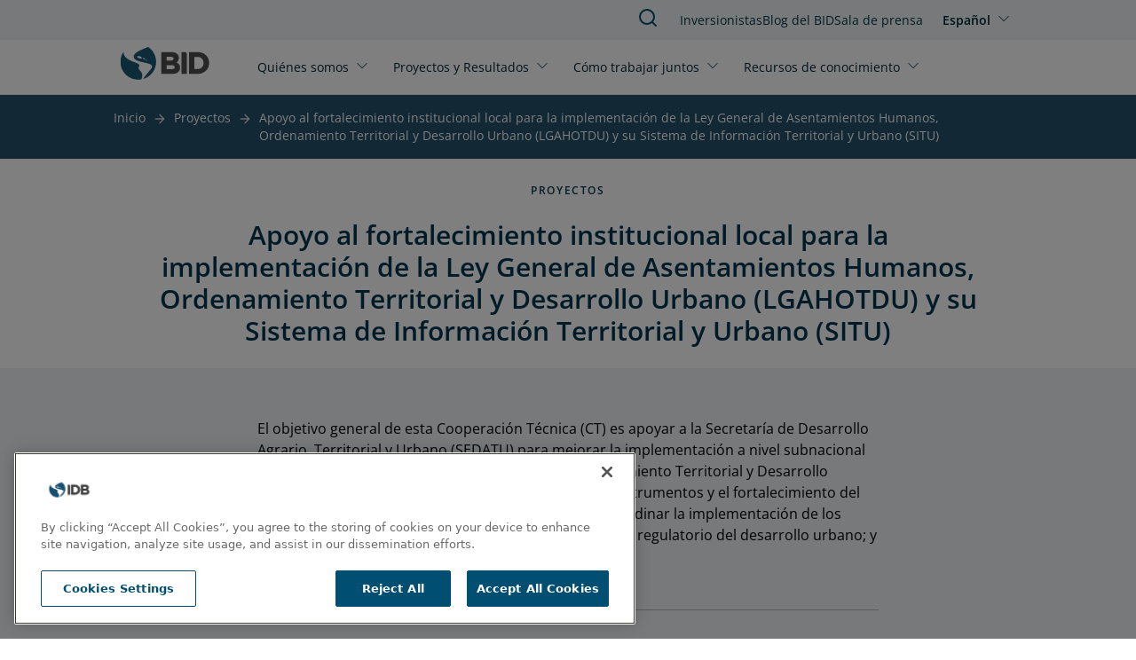

--- FILE ---
content_type: text/html; charset=UTF-8
request_url: https://www.iadb.org/es/proyecto/ME-T1464
body_size: 8091
content:
<!DOCTYPE html>
<html lang="es" dir="ltr" prefix="og: https://ogp.me/ns#" class="hide-until-hydrated">
  <head>
    <meta charset="utf-8" />
<noscript><style>form.antibot * :not(.antibot-message) { display: none !important; }</style>
</noscript><link rel="canonical" href="https://www.iadb.org/es/proyecto/ME-T1464" />
<meta property="og:site_name" content="BID" />
<meta property="og:type" content="Proyecto" />
<meta property="og:url" content="https://www.iadb.org/es/proyecto/ME-T1464" />
<meta property="og:title" content="Apoyo al fortalecimiento institucional local para la implementación de la Ley General de Asentamientos Humanos, Ordenamiento Territorial y Desarrollo Urbano (LGAHOTDU) y su Sistema de Información Territorial y Urbano (SITU)" />
<meta name="google-site-verification" content="j9Dj427NN7BqS9i_8zpS4C2G44bR3QRupWOwhnwORpY" />
<meta name="google-site-verification" content="x8KuNWEEsfc8Pxww2l0GVqQKFlIvZ8P3NxZzfBCFlro" />
<meta name="Generator" content="Drupal 10 (https://www.drupal.org)" />
<meta name="MobileOptimized" content="width" />
<meta name="HandheldFriendly" content="true" />
<meta name="viewport" content="width=device-width, initial-scale=1.0" />
<script>var ct_check_js_val = '5ca60ad8b99c55939a02bbfb1ed90fe3';var drupal_ac_antibot_cookie_value = '3f953a9d6ae52eb99419e659eb7c16e7365a3155fb7f6134b489f2d84f07c43a';var ct_use_cookies = 1;var ct_use_alt_cookies = 0;var ct_capture_buffer = 0;</script>
<script src="https://cdn.cookielaw.org/scripttemplates/otSDKStub.js" type="text/javascript" charset="UTF-8" data-domain-script="c50482e3-f10f-4d20-b0da-f6e7481b670a"></script>
<script type="text/javascript">
function OptanonWrapper() { }
</script>
<script></script>
<meta http-equiv="X-UA-Compatible" content="IE=edge" />
<link rel="icon" href="/themes/custom/outline_extended/favicon.ico" type="image/vnd.microsoft.icon" />
<link rel="alternate" hreflang="en" href="https://www.iadb.org/en/project/ME-T1464" />
<link rel="alternate" hreflang="es" href="https://www.iadb.org/es/proyecto/ME-T1464" />
<script src="/sites/default/files/google_tag/idb_gtm/google_tag.script.js?t9g2qh" defer></script>
<script>window.a2a_config=window.a2a_config||{};a2a_config.callbacks=[];a2a_config.overlays=[];a2a_config.templates={};</script>

    <title>BID | Apoyo al fortalecimiento institucional local para la implementación de la Ley General de Asentamientos Humanos, Ordenamiento Territorial y Desarrollo Urbano (LGAHOTDU) y su Sistema de Información Territorial y Urbano (SITU)</title>
    <link rel="stylesheet" media="all" href="/sites/default/files/css/css_VrU6msg1MRFdlSsnWP26A_O51CW2eaGqZa8ITZ__3U0.css?delta=0&amp;language=es&amp;theme=outline_extended&amp;include=eJxti9EKwjAMRX-oLp9UsiWOYJqUpVX69445UJgvl8O5HCRqjjYAT5jum1tLixtJEzfUXDgCV4Yfdztd8t5UjPNRsREQh6x29bynvgnq9Soo30Bx7BgwY3AKKVU5V6-95ll9eQT8cSlGNC6f5in8Cjh2Kk5d-Q2mtlrt" />
<link rel="stylesheet" media="all" href="/sites/default/files/css/css_AawwuYLTJiG2W1i5_jjRC2802p8ejQpZkBIyXtQLPDY.css?delta=1&amp;language=es&amp;theme=outline_extended&amp;include=eJxti9EKwjAMRX-oLp9UsiWOYJqUpVX69445UJgvl8O5HCRqjjYAT5jum1tLixtJEzfUXDgCV4Yfdztd8t5UjPNRsREQh6x29bynvgnq9Soo30Bx7BgwY3AKKVU5V6-95ll9eQT8cSlGNC6f5in8Cjh2Kk5d-Q2mtlrt" />

    <script type="application/json" data-drupal-selector="drupal-settings-json">{"path":{"baseUrl":"\/","pathPrefix":"es\/","currentPath":"node\/5796","currentPathIsAdmin":false,"isFront":false,"currentLanguage":"es"},"pluralDelimiter":"\u0003","suppressDeprecationErrors":true,"simple_popup_blocks":{"settings":[{"uid":"simple_pop_up","type":"1","css_selector":"1","identifier":"simple-popup","layout":"4","visit_counts":"0","overlay":"1","trigger_method":0,"trigger_selector":"#custom-css-id","delay":"1","enable_escape":false,"trigger_width":null,"minimize":false,"close":false,"use_time_frequency":false,"time_frequency":"3600","show_minimized_button":false,"width":"1000","cookie_expiry":"100","status":"1"}]},"statistics":{"data":{"nid":"5796"},"url":"\/core\/modules\/statistics\/statistics.php"},"idbAuroraChat":{"apiUrl":"https:\/\/www.iadb.org\/aurora-chat\/aurora-chat-api"},"user":{"uid":0,"permissionsHash":"79e31eff9bfecdc47922e2a1c088269778fa3a78eca3259e3fd3f9c27559deb9"}}</script>
<script src="/sites/default/files/js/js_vYdi3u-SX6N4XSvbsByLbBIAw193HLPOSghtXgcSrS8.js?scope=header&amp;delta=0&amp;language=es&amp;theme=outline_extended&amp;include=[base64]"></script>
<script src="/themes/contrib/outline_frontend/dist/outline.js?t9g2qh" type="module" weight="100"></script>
<script src="/sites/default/files/js/js_PBGa-BTSg4HynBicp2B6S8_6hJtV8as_s11CoVqGK9k.js?scope=header&amp;delta=2&amp;language=es&amp;theme=outline_extended&amp;include=[base64]"></script>
<script src="https://cdn.jsdelivr.net/npm/powerbi-client@2.22.1/dist/powerbi.min.js"></script>
<script src="/modules/custom/powerbi_embed/js/powerbi_embed-customizer.js?v=1.0.0"></script>

    <noscript>
      <style>body{opacity:1}</style>
    </noscript>
  </head>
  <body>
        <div role="navigation" aria-labelledby="skip-to-main">
      <a id="skip-to-main" href="#main-content" class="visually-hidden focusable">
        Pasar al contenido principal
      </a>
    </div>
    <noscript><iframe src="https://www.googletagmanager.com/ns.html?id=GTM-M4DCMK4" height="0" width="0" style="display:none;visibility:hidden"></iframe></noscript>
      <div class="dialog-off-canvas-main-canvas" data-off-canvas-main-canvas>
    <header>
  <div>
    
<idb-header>
	<idb-language-switcher
  trigger-text="Español"
  trigger-label="Click to change language"
  trigger-variant="none"
  slot="language"
>
  <div slot="dropdown">
    <ul class="links"><li hreflang="en" data-drupal-link-system-path="node/5796"><a href="/en/project/ME-T1464" class="language-link" hreflang="en" data-drupal-link-system-path="node/5796">English</a></li><li hreflang="es" data-drupal-link-system-path="node/5796" class="is-active" aria-current="page"><a href="/es/proyecto/ME-T1464" class="language-link is-active" hreflang="es" data-drupal-link-system-path="node/5796" aria-current="page">Español</a></li></ul>
  </div>
</idb-language-switcher>

	<div slot="mobile-open">
		<a href="#" aria-label="Open Menu">
			<outline-icon library="lucide" name="menu"></outline-icon>
		</a>
	</div>
	<div slot="mobile-close">
		<a href="#" aria-label="Close Menu">
			<outline-icon library="lucide" name="x"></outline-icon>
		</a>
	</div>
	<div slot="search">
		<a href="/es/search" aria-label="Buscar en el BID">
			<outline-icon library="lucide" name="search"></outline-icon>
		</a>
	</div>
	<a href="/es" rel="home" slot="logo" aria-label="Inter-American Development Bank Home">
		<idb-logo logo="es"></idb-logo>
	</a>
	<idb-primary-menu slot="primary">
<nav role="navigation" aria-labelledby="block-outline-extended-main-menu-menu">
    
  <idb-heading margin-size="0px"  id="block-outline-extended-main-menu-menu" hidden>Main navigation</idb-heading>
  

        

<div class="flex flex-col lg:flex-row lg:flex-wrap">
      <idb-primary-menu-dropdown id="parent-link-id-1" trigger-text="Quiénes somos" trigger-variant="none" trigger-size="small" trigger-url="">
          <div slot="dropdown">
        <div class="submenu-wrapper">
          <div class="submenu-inner">
                      <ul class="submenu-column">
            <p class="group-heading">Estrategia </p>
                          <li class="submenu-item">
                <outline-link>
                  <a href="/es/quienes-somos/sobre-nosotros" target="">
                    Sobre Nosotros
                  </a>
                </outline-link>
              </li>
                          <li class="submenu-item">
                <outline-link>
                  <a href="/es/quienes-somos/estrategia-institucional" target="_self">
                    Estrategia Institucional
                  </a>
                </outline-link>
              </li>
                          <li class="submenu-item">
                <outline-link>
                  <a href="/es/quienes-somos/temas" target="_self">
                    Temas
                  </a>
                </outline-link>
              </li>
                        </ul>
                      <ul class="submenu-column">
            <p class="group-heading">Estructura</p>
                          <li class="submenu-item">
                <outline-link>
                  <a href="/es/quienes-somos/como-estamos-organizados" target="_self">
                    Cómo nos Organizamos
                  </a>
                </outline-link>
              </li>
                          <li class="submenu-item">
                <outline-link>
                  <a href="/es/quienes-somos/representaciones-por-pais" target="_self">
                    Representaciones por País
                  </a>
                </outline-link>
              </li>
                        </ul>
                      <ul class="submenu-column">
            <p class="group-heading">Transparencia</p>
                          <li class="submenu-item">
                <outline-link>
                  <a href="/es/quienes-somos/acceso-informacion-ati-divulgacion-de-documento" target="_self">
                    Acceso a Información
                  </a>
                </outline-link>
              </li>
                          <li class="submenu-item">
                <outline-link>
                  <a href="/es/quienes-somos/buzon-de-quejas" target="_self">
                    Buzón de Quejas
                  </a>
                </outline-link>
              </li>
                          <li class="submenu-item">
                <outline-link>
                  <a href="https://iadb.my.site.com/IDBPublicConsultation/s/?language=es_MX" target="_blank">
                    Consulta Pública
                  </a>
                </outline-link>
              </li>
                        </ul>
                      <ul class="submenu-column">
            <p class="group-heading">Responsabilidad</p>
                          <li class="submenu-item">
                <outline-link>
                  <a href="/es/quienes-somos/oficina-de-evaluacion-y-supervision" target="">
                    Evaluación Independiente
                  </a>
                </outline-link>
              </li>
                          <li class="submenu-item">
                <outline-link>
                  <a href="https://mici.iadb.org" target="_blank">
                    Mecanismo de Rendición de Cuentas
                  </a>
                </outline-link>
              </li>
                        </ul>
                    </div>
        </div>
      </div>
      </idb-primary-menu-dropdown>
      <idb-primary-menu-dropdown id="parent-link-id-2" trigger-text="Proyectos y Resultados" trigger-variant="none" trigger-size="small" trigger-url="">
          <div slot="dropdown">
        <div class="submenu-wrapper">
          <div class="submenu-inner">
                      <ul class="submenu-column">
            <p class="group-heading"></p>
                          <li class="submenu-item">
                <outline-link>
                  <a href="/es/project-search" target="_self">
                    Proyectos
                  </a>
                </outline-link>
              </li>
                          <li class="submenu-item">
                <outline-link>
                  <a href="/es/quienes-somos/estrategia-institucional/medicion-de-resultados" target="">
                    Midiendo nuestros resultados
                  </a>
                </outline-link>
              </li>
                          <li class="submenu-item">
                <outline-link>
                  <a href="/es/proyectos-y-resultados/efectividad-en-el-desarrollo" target="">
                    Efectividad en el Desarrollo
                  </a>
                </outline-link>
              </li>
                          <li class="submenu-item">
                <outline-link>
                  <a href="/es/proyectos-y-resultados/impacto-en-la-region" target="">
                    Impacto en la región
                  </a>
                </outline-link>
              </li>
                        </ul>
                    </div>
        </div>
      </div>
      </idb-primary-menu-dropdown>
      <idb-primary-menu-dropdown id="parent-link-id-3" trigger-text="Cómo trabajar juntos" trigger-variant="none" trigger-size="small" trigger-url="">
          <div slot="dropdown">
        <div class="submenu-wrapper">
          <div class="submenu-inner">
                      <ul class="submenu-column">
            <p class="group-heading">Partes Interesadas</p>
                          <li class="submenu-item">
                <outline-link>
                  <a href="/es/como-trabajar-juntos/sector-publico" target="_self">
                    Sector Público
                  </a>
                </outline-link>
              </li>
                          <li class="submenu-item">
                <outline-link>
                  <a href="/es/como-trabajar-juntos/sector-privado" target="_self">
                    Sector Privado
                  </a>
                </outline-link>
              </li>
                          <li class="submenu-item">
                <outline-link>
                  <a href="/es/como-trabajar-juntos/emprendedores" target="_self">
                    Emprendedores
                  </a>
                </outline-link>
              </li>
                          <li class="submenu-item">
                <outline-link>
                  <a href="/es/como-trabajar-juntos/alianzas-estrategicas-y-donantes" target="_self">
                    Alianzas Estratégicas y Donantes
                  </a>
                </outline-link>
              </li>
                          <li class="submenu-item">
                <outline-link>
                  <a href="/es/como-trabajar-juntos/sociedad-civil" target="_self">
                    Sociedad Civil
                  </a>
                </outline-link>
              </li>
                        </ul>
                      <ul class="submenu-column">
            <p class="group-heading">Oportunidades de Empleo</p>
                          <li class="submenu-item">
                <outline-link>
                  <a href="/es/como-trabajar-juntos/profesionales" target="_self">
                    Profesionales
                  </a>
                </outline-link>
              </li>
                          <li class="submenu-item">
                <outline-link>
                  <a href="/es/como-trabajar-juntos/estudiantes-y-recien-graduados" target="_self">
                    Estudiantes y recién graduados
                  </a>
                </outline-link>
              </li>
                        </ul>
                      <ul class="submenu-column">
            <p class="group-heading">Licitaciones</p>
                          <li class="submenu-item">
                <outline-link>
                  <a href="/es/como-trabajar-juntos/adquisiciones/adquisiciones-para-proyectos" target="">
                    Adquisiciones para proyectos
                  </a>
                </outline-link>
              </li>
                          <li class="submenu-item">
                <outline-link>
                  <a href="/es/como-trabajar-juntos/adquisiciones/compras-de-bienes-y-servicios" target="">
                    Compras de bienes y servicios
                  </a>
                </outline-link>
              </li>
                        </ul>
                    </div>
        </div>
      </div>
      </idb-primary-menu-dropdown>
      <idb-primary-menu-dropdown id="parent-link-id-4" trigger-text="Recursos de conocimiento" trigger-variant="none" trigger-size="small" trigger-url="">
          <div slot="dropdown">
        <div class="submenu-wrapper">
          <div class="submenu-inner">
                      <ul class="submenu-column">
            <p class="group-heading"></p>
                          <li class="submenu-item">
                <outline-link>
                  <a href="https://publications.iadb.org/es" target="_blank">
                    Publicaciones
                  </a>
                </outline-link>
              </li>
                          <li class="submenu-item">
                <outline-link>
                  <a href="/es/recursos-de-conocimiento/datos" target="">
                    Datos
                  </a>
                </outline-link>
              </li>
                          <li class="submenu-item">
                <outline-link>
                  <a href="/es/recursos-de-conocimiento/investigacion-en-el-bid" target="_self">
                    Investigación
                  </a>
                </outline-link>
              </li>
                        </ul>
                      <ul class="submenu-column">
            <p class="group-heading"></p>
                          <li class="submenu-item">
                <outline-link>
                  <a href="/es/idb-blog" target="">
                    Blog del BID
                  </a>
                </outline-link>
              </li>
                          <li class="submenu-item">
                <outline-link>
                  <a href="https://cursos.iadb.org/es" target="_blank">
                    Cursos
                  </a>
                </outline-link>
              </li>
                          <li class="submenu-item">
                <outline-link>
                  <a href="https://knowledge.iadb.org/es/codigo-para-el-desarrollo" target="">
                    Código
                  </a>
                </outline-link>
              </li>
                        </ul>
                      <ul class="submenu-column">
            <p class="group-heading"></p>
                          <li class="submenu-item">
                <outline-link>
                  <a href="/es/recursos-de-conocimiento/academiabid" target="_self">
                    Acerca de AcademiaBID
                  </a>
                </outline-link>
              </li>
                        </ul>
                    </div>
        </div>
      </div>
      </idb-primary-menu-dropdown>
  </div>

  </nav>
</idb-primary-menu>
	<div slot="utility" style="margin-top:1px;">
		<idb-utility-menu variant="header">
			  
							<ul class="header-utility">
												<li>
						<outline-link><a href="/es/como-trabajar-juntos/inversionistas" target="_self" data-drupal-link-system-path="node/28735">Inversionistas</a></outline-link>
											</li>
									<li>
						<outline-link><a href="/es/idb-blog" data-drupal-link-system-path="node/579674">Blog del BID </a></outline-link>
											</li>
									<li>
						<outline-link><a href="/es/sala-de-prensa" data-drupal-link-system-path="node/35">Sala de prensa</a></outline-link>
											</li>
							</ul>
			



		</idb-utility-menu>
	</div>
</idb-header>

  </div>

  <div>
    
  </div>
</header>

<main tabindex="-1" aria-label="Main site content" id="main-content"  class="outline-none">
            <outline-container>
      <h1 margin-size="0px" class="visually-hidden">Apoyo al fortalecimiento institucional local para la implementación de la Ley General de Asentamientos Humanos, Ordenamiento Territorial y Desarrollo Urbano (LGAHOTDU) y su Sistema de Información Territorial y Urbano (SITU)</h1>
    </outline-container>
      <div class="relative region--content">
    <div id="block-outline-extended-breadcrumbs">
      
        
          <idb-breadcrumbs>
    <nav class="breadcrumb" aria-label="ayuda a la navegación">
      
                                    <span><a href="/es">Inicio</a></span>
                                                      <span class="previous"><a href="/es/project-search">Proyectos</a></span>
                                        <span class="last"><a href="/es/proyecto/ME-T1464" hreflang="es">Apoyo al fortalecimiento institucional local para la implementación de la Ley General de Asentamientos Humanos, Ordenamiento Territorial y Desarrollo Urbano (LGAHOTDU) y su Sistema de Información Territorial y Urbano (SITU)</a></span>
                  </nav>
  </idb-breadcrumbs>

  </div>
<div data-drupal-messages-fallback class="hidden"></div>
<div id="block-outline-extended-content">
      
        
        
<article >
  <outline-container>
    <idb-section-wrapper section-background="white" header-alignment="center" eyebrow="Proyectos" heading="Apoyo al fortalecimiento institucional local para la implementación de la Ley General de Asentamientos Humanos, Ordenamiento Territorial y Desarrollo Urbano (LGAHOTDU) y su Sistema de Información Territorial y Urbano (SITU)">  </idb-section-wrapper>
  </outline-container>
  <div>
    

  

  <section class="bg-blue-responsible-lighten-5 pt-0 pb-0 mt-0 mb-0 lg:pt-0 lg:pb-0 lg:mt-0 lg:mb-0">
    <outline-grid full-bleed container-align="center">
      <outline-column
        col-span-default="12"
        col-span-xl="12"
         class="layout__region layout__region--main"
      >
        
<div class="block block-layout_builder block-node:project:field_project_objective">
    <outline-container>
      
        
              <outline-container x-padding y-padding>
  <idb-styled-text class="max-w-[700px] mx-auto mt-8">
          El objetivo general de esta Cooperación Técnica (CT) es apoyar a la Secretaría de Desarrollo Agrario, Territorial y Urbano (SEDATU) para mejorar la implementación a nivel subnacional de la Ley General de Asentamientos Humanos, Ordenamiento Territorial y Desarrollo Urbano (LGAHOTDU) a través de la aplicación de sus instrumentos y el fortalecimiento del marco regulatorio. Los objetivos específicos son: (i) coordinar la implementación de los instrumentos de ley a escalalocal; (ii) fortalecer el marco regulatorio del desarrollo urbano; y (iii) evaluar los esfuerzos de implementación de esta.
      </idb-styled-text>
</outline-container>

        </outline-container>
</div>
<div>
      
        
        
<idb-project-table>
  <h3 slot="heading">Detalle del proyecto</h3>
    <idb-project-table-row>
    <p slot="stat-type">País</p><p slot="stat-data">México</p>
  </idb-project-table-row>
  <idb-project-table-row>
    <p slot="stat-type">Número de proyecto</p><p slot="stat-data">ME-T1464</p>
  </idb-project-table-row>
  <idb-project-table-row>
    <p slot="stat-type">Fecha de aprobación</p><p slot="stat-data">Octubre 8, 2021</p>
  </idb-project-table-row>
  <idb-project-table-row>
    <p slot="stat-type">Etapa del proyecto</p><p slot="stat-data">Implementación</p>
  </idb-project-table-row>
  <idb-project-table-row>
    <p slot="stat-type">Tipo de proyecto</p><p slot="stat-data">Cooperación Técnica</p>
  </idb-project-table-row>
  <idb-project-table-row>
    <p slot="stat-type">Sector</p><p slot="stat-data">DESARROLLO Y VIVIENDA URBANOS</p>
  </idb-project-table-row>
  <idb-project-table-row>
    <p slot="stat-type">Subsector</p><p slot="stat-data">VIVIENDA</p>
  </idb-project-table-row>
  <idb-project-table-row>
    <p slot="stat-type">Instrumento de préstamo</p><p slot="stat-data">-</p>
  </idb-project-table-row>
  <idb-project-table-row>
    <p slot="stat-type">Código del instrumento de préstamo</p><p slot="stat-data">-</p>
       </idb-project-table-row>
  <idb-project-table-row>
    <p slot="stat-type">Modalidad</p>
    <p slot="stat-data">-</p>
      </idb-project-table-row>
  <idb-project-table-row>
    <p slot="stat-type">Tipo de establecimiento</p><p slot="stat-data">-</p>
       </idb-project-table-row>
  <idb-project-table-row>
    <p slot="stat-type">Categoría de Impacto Ambiental y Social (ESIC) </p><p slot="stat-data">Categoría C: Probablemente cause un mínimo o ningún impacto ambiental negativo y social asociado</p>
  </idb-project-table-row>
  <idb-project-table-row>
    <p slot="stat-type">Costo Total</p><p slot="stat-data">USD 600,000.00</p>
  </idb-project-table-row>
  <idb-project-table-row>
    <p slot="stat-type">Financiamiento de Contrapartida del País</p><p slot="stat-data">USD 0.00</p>
  </idb-project-table-row>
  <idb-project-table-row>
    <p slot="stat-type">Cantidad</p><p slot="stat-data">USD 700,000.00</p>
  </idb-project-table-row>
</idb-project-table>

  </div>

      </outline-column>
    </outline-grid>
  </section>


  

  <section class="bg-blue-responsible-lighten-5 pt-0 pb-4 mt-0 mb-0 lg:pt-0 lg:pb-4 lg:mt-0 lg:mb-0">
    <outline-grid full-bleed container-align="center">
      <outline-column
        col-span-default="12"
        col-span-xl="12"
         class="layout__region layout__region--main"
      >
        
<div class="views-element-container mx-auto w-full">
      
    
         <idb-heading margin-size="2px" class="text-blue-responsible-darken-2 text-center"  level="h2" level-size="3xl" level-style="semibold">Información Financiera</idb-heading>
    
        
        <div><div class="js-view-dom-id-da4329c5c0588b1f4d3c95070c414c2577bb7f4e2796d953217a1c79080513ac">
  
  
  

  
  
  
  

  <outline-container>
  <div class="mx-auto">
    <idb-table mobile-accordion="" column-sticky="">
      <table class="cols-7" slot="table">
                          <thead>
            <tr>
                                                                                <th id="view-field-operation-number-table-column" class="views-field views-field-field-operation-number" scope="col">Número de Operación</th>
                                                                                <th id="view-field-lending-type-table-column" class="views-field views-field-field-lending-type" scope="col">Tipo de préstamo</th>
                                                                                <th id="view-field-reporting-currency-table-column" class="views-field views-field-field-reporting-currency" scope="col">Moneda de Referencia</th>
                                                                                <th id="view-field-balance-date-table-column" class="views-field views-field-field-balance-date" scope="col">Fecha del informe</th>
                                                                                <th id="view-field-signed-date-table-column" class="views-field views-field-field-signed-date" scope="col">Fecha de Firma del Contrato</th>
                                                                                <th id="view-field-financial-balance-fund-table-column" class="views-field views-field-field-financial-balance-fund" scope="col">Fondo</th>
                                                                                <th id="view-field-financial-instrument-table-column" class="views-field views-field-field-financial-instrument" scope="col">Instrumento Financiero</th>
                          </tr>
          </thead>
                <tbody>
                      <tr>
                                                                                                                                        <td headers="view-field-operation-number-table-column" class="views-field views-field-field-operation-number">ATN/CV-20193-ME                </td>
                                                                                                                                        <td headers="view-field-lending-type-table-column" class="views-field views-field-field-lending-type">SG                </td>
                                                                                                                                        <td headers="view-field-reporting-currency-table-column" class="views-field views-field-field-reporting-currency">USD - Dólar americano                </td>
                                                                                                                                        <td headers="view-field-balance-date-table-column" class="views-field views-field-field-balance-date"><time datetime="2025-12-31T12:00:00Z">Dic. 31, 2025</time>
                </td>
                                                                                                                                        <td headers="view-field-signed-date-table-column" class="views-field views-field-field-signed-date"><time datetime="2021-10-08T12:00:00Z">Oct. 8, 2021</time>
                </td>
                                                                                                                                        <td headers="view-field-financial-balance-fund-table-column" class="views-field views-field-field-financial-balance-fund">Sustainable Cities Development Fund                </td>
                                                                                                                                        <td headers="view-field-financial-instrument-table-column" class="views-field views-field-field-financial-instrument">                </td>
                          </tr>
                      <tr>
                                                                                                                                        <td headers="view-field-operation-number-table-column" class="views-field views-field-field-operation-number">ATN/OC-18878-ME                </td>
                                                                                                                                        <td headers="view-field-lending-type-table-column" class="views-field views-field-field-lending-type">SG                </td>
                                                                                                                                        <td headers="view-field-reporting-currency-table-column" class="views-field views-field-field-reporting-currency">USD - Dólar americano                </td>
                                                                                                                                        <td headers="view-field-balance-date-table-column" class="views-field views-field-field-balance-date"><time datetime="2025-12-31T12:00:00Z">Dic. 31, 2025</time>
                </td>
                                                                                                                                        <td headers="view-field-signed-date-table-column" class="views-field views-field-field-signed-date"><time datetime="2021-10-08T12:00:00Z">Oct. 8, 2021</time>
                </td>
                                                                                                                                        <td headers="view-field-financial-balance-fund-table-column" class="views-field views-field-field-financial-balance-fund">Ordinary Capital                </td>
                                                                                                                                        <td headers="view-field-financial-instrument-table-column" class="views-field views-field-field-financial-instrument">                </td>
                          </tr>
                  </tbody>
      </table>
      <idb-accordion bg-color-none="" slot="accordion"> 
                  <idb-accordion-panel slot="panels" variant="detail-list">
            <div slot="heading">
              <idb-heading level="h4" level-style="normal" level-size="base" margin-size="8px">Número de Operación</idb-heading>
              <idb-heading level="h4" level-style="semibold" level-size="base" margin-size="8px">ATN/CV-20193-ME</idb-heading>
            </div>
            <idb-styled-text>
              <ul class="detail-list">
                                  <li>
                    <strong>Tipo de préstamo: </strong>SG                  </li>
                                  <li>
                    <strong>Moneda de Referencia: </strong>USD - Dólar americano                  </li>
                                  <li>
                    <strong>Fecha del informe: </strong><time datetime="2025-12-31T12:00:00Z">Dic. 31, 2025</time>
                  </li>
                                  <li>
                    <strong>Fecha de Firma del Contrato: </strong><time datetime="2021-10-08T12:00:00Z">Oct. 8, 2021</time>
                  </li>
                                  <li>
                    <strong>Fondo: </strong>Sustainable Cities Development Fund                  </li>
                                  <li>
                    <strong>Instrumento Financiero: </strong>                  </li>
                              </ul>
            </idb-styled-text>
          </idb-accordion-panel>
                  <idb-accordion-panel slot="panels" variant="detail-list">
            <div slot="heading">
              <idb-heading level="h4" level-style="normal" level-size="base" margin-size="8px">Número de Operación</idb-heading>
              <idb-heading level="h4" level-style="semibold" level-size="base" margin-size="8px">ATN/OC-18878-ME</idb-heading>
            </div>
            <idb-styled-text>
              <ul class="detail-list">
                                  <li>
                    <strong>Tipo de préstamo: </strong>SG                  </li>
                                  <li>
                    <strong>Moneda de Referencia: </strong>USD - Dólar americano                  </li>
                                  <li>
                    <strong>Fecha del informe: </strong><time datetime="2025-12-31T12:00:00Z">Dic. 31, 2025</time>
                  </li>
                                  <li>
                    <strong>Fecha de Firma del Contrato: </strong><time datetime="2021-10-08T12:00:00Z">Oct. 8, 2021</time>
                  </li>
                                  <li>
                    <strong>Fondo: </strong>Ordinary Capital                  </li>
                                  <li>
                    <strong>Instrumento Financiero: </strong>                  </li>
                              </ul>
            </idb-styled-text>
          </idb-accordion-panel>
              </idb-accordion>
    </idb-table>
  </div>
</outline-container>

    

  
  

  
</div>
</div>

  </div>

      </outline-column>
    </outline-grid>
  </section>


  

  <section class="bg-blue-responsible-lighten-3 pt-0 pb-4 mt-0 mb-0 lg:pt-0 lg:pb-4 lg:mt-0 lg:mb-0">
    <outline-grid full-bleed container-align="center">
      <outline-column
        col-span-default="12"
        col-span-xl="12"
         class="layout__region layout__region--main"
      >
        <div class="views-element-container">
  

  <idb-section-wrapper section-background="blue" heading="Documentación del proyecto">
      <div slot="content">
        <idb-styled-text slot="description"><p class="text-right">¿No puede encontrar un documento? <a href="/es/quienes-somos/acceso-informacion-ati-request-form" class="idb-button-primary ml-3" target="_blank">Solicitud de información</a></p></idb-styled-text>
        <idb-accordion bg-color-none="" full-bleed="true">
                      










<idb-accordion-panel slot="panels" variant="cards">
  <idb-heading level="h3" level-style="semibold" slot="heading" level-size="lg" margin-size="12px">
    Etapa de Cierre
  </idb-heading>
  <idb-card-grid gap-size="smedium" columns-lg="3" columns-md="2" columns-sm="1" columns-default="1">
    

<idb-document-card class="items-center" background-color="gray" url="https://www.iadb.org/document.cfm?id=EZIDB0000384-1544784678-44">
      <div slot="tooltip-text">https://www.iadb.org/document.cfm?id=EZIDB0000384-1544784678-44</div>
        <div slot="detail">TCM Final Report</div>
    <div slot="heading">TCM Final Donor Report ME-T1464.pdf</div>
      <div slot="subtitle">Dec. 22, 2025</div>
      <div slot="cta">English</div>
</idb-document-card>  </idb-card-grid>
</idb-accordion-panel>

<idb-accordion-panel slot="panels" variant="cards">
  <idb-heading level="h3" level-style="semibold" slot="heading" level-size="lg" margin-size="12px">
    Otros Documentos
  </idb-heading>
  <idb-card-grid gap-size="smedium" columns-lg="3" columns-md="2" columns-sm="1" columns-default="1">
    

<idb-document-card class="items-center" background-color="gray" url="https://www.iadb.org/document.cfm?id=EZSHARE-1544784678-32">
      <div slot="tooltip-text">https://www.iadb.org/document.cfm?id=EZSHARE-1544784678-32</div>
        <div slot="detail">Acceso a la Información</div>
    <div slot="heading">Documento de CT - Divulgacion - ME-T1464_57448.pdf</div>
      <div slot="subtitle">Nov. 22, 2021</div>
      <div slot="cta">Spanish</div>
</idb-document-card>  </idb-card-grid>
</idb-accordion-panel>

<idb-accordion-panel slot="panels" variant="cards">
  <idb-heading level="h3" level-style="semibold" slot="heading" level-size="lg" margin-size="12px">
    Etapa de Implementación
  </idb-heading>
  <idb-card-grid gap-size="smedium" columns-lg="3" columns-md="2" columns-sm="1" columns-default="1">
    

<idb-document-card class="items-center" background-color="gray" url="https://www.iadb.org/document.cfm?id=EZSHARE-1544784678-31">
      <div slot="tooltip-text">https://www.iadb.org/document.cfm?id=EZSHARE-1544784678-31</div>
        <div slot="detail">Documento de CT</div>
    <div slot="heading">Documento de CT - Divulgacion_85442.pdf</div>
      <div slot="subtitle">Mar. 16, 2022</div>
      <div slot="cta">Spanish</div>
</idb-document-card>

<idb-document-card class="items-center" background-color="gray" url="https://www.iadb.org/document.cfm?id=EZSHARE-1544784678-29">
      <div slot="tooltip-text">https://www.iadb.org/document.cfm?id=EZSHARE-1544784678-29</div>
        <div slot="detail">Documento de CT</div>
    <div slot="heading">Terminos de Referencia_67802.pdf</div>
      <div slot="subtitle">Oct. 29, 2021</div>
      <div slot="cta">Spanish</div>
</idb-document-card>

<idb-document-card class="items-center" background-color="gray" url="https://www.iadb.org/document.cfm?id=EZSHARE-1544784678-30">
      <div slot="tooltip-text">https://www.iadb.org/document.cfm?id=EZSHARE-1544784678-30</div>
        <div slot="detail">Documento de CT</div>
    <div slot="heading">Plan de Adquisiciones_41564.pdf</div>
      <div slot="subtitle">Oct. 29, 2021</div>
      <div slot="cta">Spanish</div>
</idb-document-card>

<idb-document-card class="items-center" background-color="gray" url="https://www.iadb.org/document.cfm?id=EZSHARE-1544784678-27">
      <div slot="tooltip-text">https://www.iadb.org/document.cfm?id=EZSHARE-1544784678-27</div>
        <div slot="detail">Documento de CT</div>
    <div slot="heading">Solicitud del Cliente_33374.pdf</div>
      <div slot="subtitle">Oct. 29, 2021</div>
      <div slot="cta">Spanish</div>
</idb-document-card>

<idb-document-card class="items-center" background-color="gray" url="https://www.iadb.org/document.cfm?id=EZSHARE-1544784678-28">
      <div slot="tooltip-text">https://www.iadb.org/document.cfm?id=EZSHARE-1544784678-28</div>
        <div slot="detail">Documento de CT</div>
    <div slot="heading">Matriz de Resultados_5170.pdf</div>
      <div slot="subtitle">Oct. 29, 2021</div>
      <div slot="cta">Spanish</div>
</idb-document-card>  </idb-card-grid>
</idb-accordion-panel>

<idb-accordion-panel slot="panels" variant="cards">
  <idb-heading level="h3" level-style="semibold" slot="heading" level-size="lg" margin-size="12px">
    Etapa de Preparación
  </idb-heading>
  <idb-card-grid gap-size="smedium" columns-lg="3" columns-md="2" columns-sm="1" columns-default="1">
    

<idb-document-card class="items-center" background-color="gray" url="https://www.iadb.org/document.cfm?id=EZSHARE-1544784678-12">
      <div slot="tooltip-text">https://www.iadb.org/document.cfm?id=EZSHARE-1544784678-12</div>
        <div slot="detail">Resumen de CT</div>
    <div slot="heading">CT Abstracto - ME-T1464.pdf</div>
      <div slot="subtitle">Jul. 21, 2021</div>
      <div slot="cta">Spanish</div>
</idb-document-card>  </idb-card-grid>
</idb-accordion-panel>








                  </idb-accordion>
        <idb-styled-text slot="description"><p class="text-right">¿Tiene algún problema ambiental o social relacionado con los proyectos del BID? <a href="/es/quienes-somos/presenta-una-queja/portal-de-quejas/formulario-del-protocolo-de-quejas-ambientales-y" class="idb-button-primary ml-3" target="_blank">Presente una queja</a></p></idb-styled-text>
      </div>
  <idb-section-wrapper/>
</div>

      </outline-column>
    </outline-grid>
  </section>


  

  <section class="bg-white pt-0 pb-0 mt-0 mb-0 lg:pt-0 lg:pb-0 lg:mt-0 lg:mb-0">
    <outline-grid full-bleed container-align="center">
      <outline-column
        col-span-default="12"
        col-span-xl="12"
        
      >
        
      </outline-column>
    </outline-grid>
  </section>

  </div>
</article>

  </div>

  </div>

</main>
<footer>
  	<idb-footer language="es">
		<idb-utility-menu variant="footer" slot="primary">
			  
							<ul class="footer-utility">
												<li>
						<outline-link><a href="/es/noticias/buscador-de-noticias" data-drupal-link-system-path="node/49373">Noticias</a></outline-link>
											</li>
									<li>
						<outline-link><a href="https://events.iadb.org/calendar/?lang=es" target="_blank">Eventos</a></outline-link>
											</li>
									<li>
						<outline-link><a href="/es/como-trabajar-juntos/oportunidades-de-empleo/desarrolla-una-carrera-con-impacto-junto-nosotros" target="_self" data-drupal-link-system-path="node/154">Empleos</a></outline-link>
											</li>
									<li>
						<outline-link><a href="/es/quienes-somos/representaciones-por-pais/sede-del-bid" data-drupal-link-system-path="node/48301">Contacto</a></outline-link>
											</li>
									<li>
						<outline-link><a href="/es/quienes-somos/transparencia" target="_self" data-drupal-link-system-path="node/49129">Transparencia y Responsabilidad</a></outline-link>
											</li>
									<li>
						<outline-link><a href="/es/quienes-somos/buzon-de-quejas" target="_self" data-drupal-link-system-path="node/49194">Buzón de quejas</a></outline-link>
											</li>
									<li>
						<outline-link><a href="/es/quienes-somos/acceso-informacion-ati-request-form" target="_self" data-drupal-link-system-path="node/49887">Solicitud de Información</a></outline-link>
											</li>
									<li>
						<outline-link><a href="/es/inicio/terminos-condiciones-y-avisos" data-drupal-link-system-path="node/312529">Términos, condiciones y aviso de privacidad</a></outline-link>
											</li>
									<li>
						<outline-link><a href="/es/extranet" target="_self" data-drupal-link-system-path="node/48300">Extranet</a></outline-link>
											</li>
							</ul>
			



		</idb-utility-menu>
	</idb-footer>

</footer>

  </div>

    
    <div role="navigation" aria-labelledby="skip-to-top">
      <a id="skip-to-top" href="#main-content" class="visually-hidden focusable">
        Jump back to top
      </a>
    </div>
    <script src="https://static.addtoany.com/menu/page.js" defer></script>
<script src="/sites/default/files/js/js_bDo68GkEkPhZLddauGPh55gWO7WlN_XrL_qS0_xfzL0.js?scope=footer&amp;delta=1&amp;language=es&amp;theme=outline_extended&amp;include=[base64]"></script>
<script src="https://cdn.jsdelivr.net/npm/feather-icons/dist/feather.min.js"></script>
<script src="/sites/default/files/js/js_9lfNKKgUYvSIyQWWnrCjRwm5SFmjQVIx_aNUHVDNmVU.js?scope=footer&amp;delta=3&amp;language=es&amp;theme=outline_extended&amp;include=[base64]"></script>

  <script>(function(){function c(){var b=a.contentDocument||a.contentWindow.document;if(b){var d=b.createElement('script');d.innerHTML="window.__CF$cv$params={r:'9c40bf57abb8a0d6',t:'MTc2OTQzODIzNw=='};var a=document.createElement('script');a.src='/cdn-cgi/challenge-platform/scripts/jsd/main.js';document.getElementsByTagName('head')[0].appendChild(a);";b.getElementsByTagName('head')[0].appendChild(d)}}if(document.body){var a=document.createElement('iframe');a.height=1;a.width=1;a.style.position='absolute';a.style.top=0;a.style.left=0;a.style.border='none';a.style.visibility='hidden';document.body.appendChild(a);if('loading'!==document.readyState)c();else if(window.addEventListener)document.addEventListener('DOMContentLoaded',c);else{var e=document.onreadystatechange||function(){};document.onreadystatechange=function(b){e(b);'loading'!==document.readyState&&(document.onreadystatechange=e,c())}}}})();</script></body>
</html>


--- FILE ---
content_type: application/javascript; charset=UTF-8
request_url: https://www.iadb.org/cdn-cgi/challenge-platform/scripts/jsd/main.js
body_size: 9180
content:
window._cf_chl_opt={AKGCx8:'b'};~function(I6,lE,lF,lc,lf,lZ,lO,lm,li,I1){I6=K,function(D,l,IE,I5,I,U){for(IE={D:362,l:176,I:367,U:307,y:164,W:387,Y:190,X:284,Q:153},I5=K,I=D();!![];)try{if(U=-parseInt(I5(IE.D))/1+parseInt(I5(IE.l))/2+parseInt(I5(IE.I))/3+parseInt(I5(IE.U))/4+-parseInt(I5(IE.y))/5*(-parseInt(I5(IE.W))/6)+parseInt(I5(IE.Y))/7+parseInt(I5(IE.X))/8*(-parseInt(I5(IE.Q))/9),l===U)break;else I.push(I.shift())}catch(y){I.push(I.shift())}}(S,440111),lE=this||self,lF=lE[I6(396)],lc={},lc[I6(376)]='o',lc[I6(204)]='s',lc[I6(221)]='u',lc[I6(289)]='z',lc[I6(158)]='n',lc[I6(273)]='I',lc[I6(155)]='b',lf=lc,lE[I6(225)]=function(D,I,U,y,IC,IB,IR,IS,W,X,Q,M,V,x,j,T,A,P,s){if(IC={D:374,l:277,I:291,U:245,y:198,W:152,Y:309,X:199,Q:309,a:334,n:283,M:248,A:249,P:187,s:146,o:189,k:302,V:320,v:237,x:337,j:230,T:311,H:357,L:365,h:355,E:260,F:144,c:318,f:243,g:339,G:392,z:297,Z:345},IB={D:340,l:248,I:249,U:336},IR={D:197,l:259,I:377,U:361},IS=I6,W={'DoexS':function(o,V){return V===o},'ZjPEa':function(o,V,x,j,T){return o(V,x,j,T)},'plxnE':IS(IC.D),'KVZjg':IS(IC.l),'YcUAc':function(o,V){return o(V)},'icMdt':function(o,V){return o+V},'DqBBJ':function(o,V,x){return o(V,x)}},I===null||I===void 0)return y;for(X=lz(I),D[IS(IC.I)][IS(IC.U)]&&(X=X[IS(IC.y)](D[IS(IC.I)][IS(IC.U)](I))),X=D[IS(IC.W)][IS(IC.Y)]&&D[IS(IC.X)]?D[IS(IC.W)][IS(IC.Q)](new D[(IS(IC.X))](X)):function(o,ID,V){for(ID=IS,o[ID(IB.D)](),V=0;V<o[ID(IB.l)];W[ID(IB.I)](o[V],o[V+1])?o[ID(IB.U)](V+1,1):V+=1);return o}(X),Q='nAsAaAb'.split('A'),Q=Q[IS(IC.a)][IS(IC.n)](Q),M=0;M<X[IS(IC.M)];M++)if(W[IS(IC.A)](IS(IC.P),IS(IC.s)))return V=Y[IS(IC.o)](IS(IC.k)),V[IS(IC.V)]=IS(IC.v),V[IS(IC.x)]='-1',X[IS(IC.j)][IS(IC.T)](V),x=V[IS(IC.H)],j={},j=W[IS(IC.L)](Q,x,x,'',j),j=W[IS(IC.L)](I,x,x[W[IS(IC.h)]]||x[IS(IC.E)],'n.',j),j=M(x,V[W[IS(IC.F)]],'d.',j),M[IS(IC.j)][IS(IC.c)](V),T={},T.r=j,T.e=null,T;else(A=X[M],P=lG(D,I,A),W[IS(IC.f)](Q,P))?(s=W[IS(IC.A)]('s',P)&&!D[IS(IC.g)](I[A]),IS(IC.G)===U+A?Y(U+A,P):s||Y(W[IS(IC.z)](U,A),I[A])):W[IS(IC.Z)](Y,U+A,P);return y;function Y(o,V,IK){IK=IS,Object[IK(IR.D)][IK(IR.l)][IK(IR.I)](y,V)||(y[V]=[]),y[V][IK(IR.U)](o)}},lZ=I6(209)[I6(257)](';'),lO=lZ[I6(334)][I6(283)](lZ),lE[I6(169)]=function(D,l,U8,U7,Iw,I,U,y,W,Y){for(U8={D:344,l:398,I:248,U:335,y:361,W:171,Y:292},U7={D:208,l:389,I:398,U:269,y:361,W:356,Y:380,X:235,Q:295,a:270,n:303},Iw=I6,I={'LkNss':function(X,Q){return X<Q},'pQXST':function(X,Q){return X==Q},'cinNj':function(X,Q){return Q|X},'Jkqyi':function(X,Q){return X==Q},'GezZB':function(X,Q){return X-Q},'GcUom':function(X,Q){return X(Q)},'MQBjc':function(X,Q){return X!==Q},'NTHWX':function(X,Q){return X+Q},'eEyEN':function(X,Q){return X+Q}},U=Object[Iw(U8.D)](l),y=0;I[Iw(U8.l)](y,U[Iw(U8.I)]);y++)if(W=U[y],W==='f'&&(W='N'),D[W]){for(Y=0;Y<l[U[y]][Iw(U8.I)];-1===D[W][Iw(U8.U)](l[U[y]][Y])&&(lO(l[U[y]][Y])||D[W][Iw(U8.y)](I[Iw(U8.W)]('o.',l[U[y]][Y]))),Y++);}else D[W]=l[U[y]][Iw(U8.Y)](function(X,Il){if(Il=Iw,I[Il(U7.D)](Il(U7.l),Il(U7.l))){for(G=0;I[Il(U7.I)](z,Z);y<<=1,I[Il(U7.U)](m,i-1)?(Y=0,D[Il(U7.y)](R(B)),C=0):J++,O++);for(N=S0[Il(U7.W)](0),S1=0;8>S2;S4=I[Il(U7.Y)](S5<<1,1&S6),I[Il(U7.X)](S7,I[Il(U7.Q)](S8,1))?(S9=0,SS[Il(U7.y)](I[Il(U7.a)](SK,SD)),Sw=0):Sl++,SI>>=1,S3++);}else return I[Il(U7.n)]('o.',X)})},lm=function(Ui,Um,Ud,UZ,IU,l,I,U,y){return Ui={D:294,l:186,I:319,U:203,y:405,W:279,Y:193,X:168,Q:271},Um={D:315,l:312,I:210,U:202,y:247,W:332,Y:210,X:403,Q:217,a:361,n:210,M:299,A:238,P:216,s:210,o:170,k:173,V:210,v:163,x:358,j:317,T:200,H:210},Ud={D:268,l:324,I:248},UZ={D:375,l:184,I:265,U:301,y:248,W:317,Y:197,X:259,Q:377,a:262,n:197,M:259,A:368,P:256,s:370,o:404,k:360,V:296,v:151,x:241,j:213,T:197,H:356,L:240,h:361,E:359,F:356,c:195,f:313,g:353,G:304,z:333,Z:359,O:356,d:338,m:361,i:216,e:210,b:232,R:216,B:201,C:361,J:386,N:197,S0:259,S1:356,S2:361,S3:195,S4:361,S5:240,S6:313,S7:154,S8:361,S9:288,SS:200,SK:361,SD:143,Sw:299,Sl:142,SI:240,SU:177,Sy:268,SW:298,SY:361,SX:217,SQ:173,Su:340,Sa:301,Sn:248,SM:323,SA:336,St:310},IU=I6,l={'MgtJT':IU(Ui.D),'WqRES':function(W,Y){return W<Y},'Llfbl':function(W,Y){return W===Y},'yUbdE':function(W,Y){return W+Y},'eaQeB':function(W,Y){return Y!==W},'PCMne':IU(Ui.l),'ESCxM':function(W,Y){return W+Y},'fSAiz':IU(Ui.I),'BiNgB':IU(Ui.U),'aPynQ':function(W,Y){return W<Y},'mQkxI':function(W,Y){return W(Y)},'mZQCd':function(W,Y){return W<<Y},'jgjJi':function(W,Y){return Y==W},'CnTxk':function(W,Y){return W-Y},'rCKDX':function(W,Y){return W|Y},'UYHgC':function(W,Y){return W<<Y},'sBuNq':function(W,Y){return Y&W},'dxcqU':function(W,Y){return Y==W},'SMhwd':function(W,Y){return Y&W},'JgTFM':function(W,Y){return W-Y},'lupmL':IU(Ui.y),'cPOsZ':function(W,Y){return W-Y},'SnCcu':function(W,Y){return W>Y},'OzuvZ':function(W,Y){return W==Y},'dfHXc':function(W,Y){return W(Y)},'wqWbE':function(W,Y){return Y==W},'dvlhK':function(W,Y){return W<<Y},'djCBm':function(W,Y){return W==Y},'ktLQA':function(W,Y){return W-Y},'EWvWg':function(W,Y){return W(Y)},'wpmcT':function(W,Y){return Y==W},'nUmCs':IU(Ui.W),'ohUPy':IU(Ui.Y),'hDdhj':function(W,Y){return Y==W},'yVOhd':function(W,Y){return W*Y},'ukHgh':function(W,Y){return W(Y)},'OfVOI':function(W,Y){return W&Y},'GcyPl':function(W,Y){return W!=Y},'islfo':function(W,Y){return W-Y},'Owzod':function(W,Y){return Y===W},'ZPFFN':function(W,Y){return W+Y}},I=String[IU(Ui.X)],U={'h':function(W,Ug){return Ug={D:286,l:317},null==W?'':U.g(W,6,function(Y,Iy){return Iy=K,Iy(Ug.D)[Iy(Ug.l)](Y)})},'g':function(W,Y,X,IW,Q,M,A,P,s,o,V,x,j,T,H,L,E,z,F,O){if(IW=IU,l[IW(UZ.D)](l[IW(UZ.l)],IW(UZ.I))){if(W==null)return'';for(M={},A={},P='',s=2,o=3,V=2,x=[],j=0,T=0,H=0;l[IW(UZ.U)](H,W[IW(UZ.y)]);H+=1)if(L=W[IW(UZ.W)](H),Object[IW(UZ.Y)][IW(UZ.X)][IW(UZ.Q)](M,L)||(M[L]=o++,A[L]=!0),E=l[IW(UZ.a)](P,L),Object[IW(UZ.n)][IW(UZ.M)][IW(UZ.Q)](M,E))P=E;else if(l[IW(UZ.A)]===l[IW(UZ.P)])z={},z[IW(UZ.s)]=IW(UZ.o),z[IW(UZ.k)]=U.r,z[IW(UZ.V)]=l[IW(UZ.v)],I[IW(UZ.x)][IW(UZ.j)](z,'*');else{if(Object[IW(UZ.T)][IW(UZ.M)][IW(UZ.Q)](A,P)){if(256>P[IW(UZ.H)](0)){for(Q=0;l[IW(UZ.L)](Q,V);j<<=1,Y-1==T?(T=0,x[IW(UZ.h)](l[IW(UZ.E)](X,j)),j=0):T++,Q++);for(F=P[IW(UZ.F)](0),Q=0;8>Q;j=l[IW(UZ.c)](j,1)|F&1,l[IW(UZ.f)](T,l[IW(UZ.g)](Y,1))?(T=0,x[IW(UZ.h)](X(j)),j=0):T++,F>>=1,Q++);}else{for(F=1,Q=0;Q<V;j=l[IW(UZ.G)](l[IW(UZ.z)](j,1),F),Y-1==T?(T=0,x[IW(UZ.h)](l[IW(UZ.Z)](X,j)),j=0):T++,F=0,Q++);for(F=P[IW(UZ.O)](0),Q=0;16>Q;j=j<<1.2|l[IW(UZ.d)](F,1),T==Y-1?(T=0,x[IW(UZ.m)](X(j)),j=0):T++,F>>=1,Q++);}s--,l[IW(UZ.i)](0,s)&&(s=Math[IW(UZ.e)](2,V),V++),delete A[P]}else for(F=M[P],Q=0;Q<V;j=j<<1.04|l[IW(UZ.b)](F,1),l[IW(UZ.R)](T,l[IW(UZ.B)](Y,1))?(T=0,x[IW(UZ.C)](X(j)),j=0):T++,F>>=1,Q++);P=(s--,s==0&&(s=Math[IW(UZ.e)](2,V),V++),M[E]=o++,String(L))}if(''!==P){if(l[IW(UZ.J)]===l[IW(UZ.J)]){if(Object[IW(UZ.N)][IW(UZ.S0)][IW(UZ.Q)](A,P)){if(256>P[IW(UZ.S1)](0)){for(Q=0;Q<V;j<<=1,T==Y-1?(T=0,x[IW(UZ.S2)](X(j)),j=0):T++,Q++);for(F=P[IW(UZ.S1)](0),Q=0;8>Q;j=l[IW(UZ.S3)](j,1)|F&1,T==l[IW(UZ.B)](Y,1)?(T=0,x[IW(UZ.S4)](X(j)),j=0):T++,F>>=1,Q++);}else{for(F=1,Q=0;l[IW(UZ.S5)](Q,V);j=j<<1.49|F,l[IW(UZ.S6)](T,l[IW(UZ.S7)](Y,1))?(T=0,x[IW(UZ.S8)](X(j)),j=0):T++,F=0,Q++);for(F=P[IW(UZ.S1)](0),Q=0;l[IW(UZ.S9)](16,Q);j=j<<1.56|l[IW(UZ.d)](F,1),l[IW(UZ.SS)](T,l[IW(UZ.S7)](Y,1))?(T=0,x[IW(UZ.SK)](X(j)),j=0):T++,F>>=1,Q++);}s--,s==0&&(s=Math[IW(UZ.e)](2,V),V++),delete A[P]}else for(F=M[P],Q=0;Q<V;j=l[IW(UZ.G)](j<<1.43,1.5&F),Y-1==T?(T=0,x[IW(UZ.h)](l[IW(UZ.SD)](X,j)),j=0):T++,F>>=1,Q++);s--,l[IW(UZ.Sw)](0,s)&&V++}else return X[IW(UZ.Sl)](function(){}),'p'}for(F=2,Q=0;l[IW(UZ.SI)](Q,V);j=l[IW(UZ.SU)](j,1)|F&1.45,l[IW(UZ.Sy)](T,l[IW(UZ.SW)](Y,1))?(T=0,x[IW(UZ.S4)](X(j)),j=0):T++,F>>=1,Q++);for(;;)if(j<<=1,Y-1==T){x[IW(UZ.SY)](l[IW(UZ.SX)](X,j));break}else T++;return x[IW(UZ.SQ)]('')}else{for(Y[IW(UZ.Su)](),O=0;l[IW(UZ.Sa)](O,X[IW(UZ.Sn)]);l[IW(UZ.SM)](Q[O],j[O+1])?s[IW(UZ.SA)](l[IW(UZ.St)](O,1),1):O+=1);return M}},'j':function(W,UO,IY){return UO={D:356},IY=IU,l[IY(Ud.D)](null,W)?'':l[IY(Ud.l)]('',W)?null:U.i(W[IY(Ud.I)],32768,function(Y,IX){return IX=IY,W[IX(UO.D)](Y)})},'i':function(W,Y,X,IQ,Q,M,A,P,s,o,V,x,j,T,H,L,F,E){if(IQ=IU,l[IQ(Um.D)]!==l[IQ(Um.l)]){for(Q=[],M=4,A=4,P=3,s=[],x=X(0),j=Y,T=1,o=0;3>o;Q[o]=o,o+=1);for(H=0,L=Math[IQ(Um.I)](2,2),V=1;L!=V;E=x&j,j>>=1,l[IQ(Um.U)](0,j)&&(j=Y,x=X(T++)),H|=l[IQ(Um.y)](0<E?1:0,V),V<<=1);switch(H){case 0:for(H=0,L=Math[IQ(Um.I)](2,8),V=1;L!=V;E=j&x,j>>=1,j==0&&(j=Y,x=X(T++)),H|=V*(0<E?1:0),V<<=1);F=l[IQ(Um.W)](I,H);break;case 1:for(H=0,L=Math[IQ(Um.Y)](2,16),V=1;L!=V;E=l[IQ(Um.X)](x,j),j>>=1,0==j&&(j=Y,x=X(T++)),H|=l[IQ(Um.y)](0<E?1:0,V),V<<=1);F=l[IQ(Um.Q)](I,H);break;case 2:return''}for(o=Q[3]=F,s[IQ(Um.a)](F);;){if(T>W)return'';for(H=0,L=Math[IQ(Um.n)](2,P),V=1;V!=L;E=j&x,j>>=1,l[IQ(Um.M)](0,j)&&(j=Y,x=l[IQ(Um.W)](X,T++)),H|=V*(0<E?1:0),V<<=1);switch(F=H){case 0:for(H=0,L=Math[IQ(Um.Y)](2,8),V=1;l[IQ(Um.A)](V,L);E=x&j,j>>=1,l[IQ(Um.P)](0,j)&&(j=Y,x=X(T++)),H|=l[IQ(Um.y)](0<E?1:0,V),V<<=1);Q[A++]=I(H),F=A-1,M--;break;case 1:for(H=0,L=Math[IQ(Um.s)](2,16),V=1;L!=V;E=x&j,j>>=1,0==j&&(j=Y,x=X(T++)),H|=l[IQ(Um.y)](0<E?1:0,V),V<<=1);Q[A++]=I(H),F=l[IQ(Um.o)](A,1),M--;break;case 2:return s[IQ(Um.k)]('')}if(0==M&&(M=Math[IQ(Um.V)](2,P),P++),Q[F])F=Q[F];else if(l[IQ(Um.v)](F,A))F=l[IQ(Um.x)](o,o[IQ(Um.j)](0));else return null;s[IQ(Um.a)](F),Q[A++]=o+F[IQ(Um.j)](0),M--,o=F,l[IQ(Um.T)](0,M)&&(M=Math[IQ(Um.H)](2,P),P++)}}else U(y,W)}},y={},y[IU(Ui.Q)]=U.h,y}(),li=null,I1=I0(),I3();function lG(l,I,U,IO,I8,y,W,Y,X){W=(IO={D:148,l:314,I:341,U:379,y:402,W:349,Y:329,X:314,Q:376,a:341,n:142,M:402,A:349,P:197,s:259,o:377,k:361,V:152,v:343,x:329,j:152,T:379},I8=I6,y={},y[I8(IO.D)]=function(Q,n){return n==Q},y[I8(IO.l)]=function(Q,n){return n==Q},y[I8(IO.I)]=I8(IO.U),y[I8(IO.y)]=I8(IO.W),y[I8(IO.Y)]=function(Q,n){return n===Q},y);try{Y=I[U]}catch(Q){return'i'}if(W[I8(IO.D)](null,Y))return Y===void 0?'u':'x';if(W[I8(IO.X)](I8(IO.Q),typeof Y))try{if(W[I8(IO.a)]==typeof Y[I8(IO.n)]){if(W[I8(IO.M)]===I8(IO.A))return Y[I8(IO.n)](function(){}),'p';else Q[I8(IO.P)][I8(IO.s)][I8(IO.o)](I,n)||(M[A]=[]),P[s][I8(IO.k)](o)}}catch(M){}return l[I8(IO.V)][I8(IO.v)](Y)?'a':W[I8(IO.x)](Y,l[I8(IO.j)])?'D':Y===!0?'T':!1===Y?'F':(X=typeof Y,I8(IO.T)==X?lg(l,Y)?'N':'f':lf[X]||'?')}function le(UN,In,D,l,I){if(UN={D:282,l:206,I:366,U:276,y:276,W:383,Y:294,X:180,Q:158},In=I6,D={'XmoJM':function(U,y){return U(y)}},l=lE[In(UN.D)],!l){if(In(UN.l)===In(UN.I))W[In(UN.U)]>=200&&Y[In(UN.y)]<300?D[In(UN.W)](n,In(UN.Y)):D[In(UN.W)](M,In(UN.X)+A[In(UN.y)]);else return null}return I=l.i,typeof I!==In(UN.Q)||I<30?null:I}function lN(D,l,yM,yn,ya,yY,Is,I,U,y,W){yM={D:290,l:214,I:294,U:180,y:382,W:399,Y:282,X:378,Q:161,a:325,n:162,M:348,A:239,P:145,s:161,o:174,k:272,V:364,v:246,x:266,j:346,T:274,H:185,L:185,h:300,E:185,F:218,c:224,f:271,g:254},yn={D:228},ya={D:388,l:388,I:172,U:276,y:147,W:397,Y:181,X:276,Q:264},yY={D:226},Is=I6,I={'jRKpR':Is(yM.D),'muPVo':function(Y){return Y()},'wDUAE':Is(yM.l),'oEkEk':function(Y,X){return Y>=X},'XIIwU':function(Y,X){return Y(X)},'QITPl':Is(yM.I),'CEzKq':Is(yM.U),'oiLQh':Is(yM.y),'wefSD':function(Y,X){return Y+X},'maUeH':Is(yM.W),'kXRbA':function(Y){return Y()},'QmMcv':function(Y){return Y()}},U=lE[Is(yM.Y)],console[Is(yM.X)](lE[Is(yM.Q)]),y=new lE[(Is(yM.a))](),y[Is(yM.n)](I[Is(yM.M)],I[Is(yM.A)](I[Is(yM.P)]+lE[Is(yM.s)][Is(yM.o)],Is(yM.k))+U.r),U[Is(yM.V)]&&(y[Is(yM.D)]=5e3,y[Is(yM.v)]=function(Io){Io=Is,l(I[Io(yY.D)])}),y[Is(yM.x)]=function(yu,yX,IV,Y,Q){if(yu={D:384},yX={D:371},IV=Is,Y={'lmyKh':function(X,Ik){return Ik=K,I[Ik(yX.D)](X)}},I[IV(ya.D)]===I[IV(ya.l)])I[IV(ya.I)](y[IV(ya.U)],200)&&y[IV(ya.U)]<300?I[IV(ya.y)](l,I[IV(ya.W)]):I[IV(ya.y)](l,I[IV(ya.Y)]+y[IV(ya.X)]);else if(Q={'QVyxr':function(a,n,M){return a(n,M)}},!Y){if(A=!![],!Y[IV(ya.Q)](P))return;s(function(j,Iv){Iv=IV,Q[Iv(yu.D)](V,v,j)})}},y[Is(yM.j)]=function(Ip){Ip=Is,l(Ip(yn.D))},W={'t':I[Is(yM.T)](lC),'lhr':lF[Is(yM.H)]&&lF[Is(yM.L)][Is(yM.h)]?lF[Is(yM.E)][Is(yM.h)]:'','api':U[Is(yM.V)]?!![]:![],'c':I[Is(yM.F)](lb),'payload':D},y[Is(yM.c)](lm[Is(yM.f)](JSON[Is(yM.g)](W)))}function lg(l,I,If,I7,U,y){return If={D:394,l:222,I:236,U:197,y:156,W:377,Y:335,X:175},I7=I6,U={},U[I7(If.D)]=function(W,Y){return W instanceof Y},U[I7(If.l)]=function(W,Y){return W<Y},y=U,y[I7(If.D)](I,l[I7(If.I)])&&y[I7(If.l)](0,l[I7(If.I)][I7(If.U)][I7(If.y)][I7(If.W)](I)[I7(If.Y)](I7(If.X)))}function S(yi){return yi='XMLHttpRequest,randomUUID,yfcvV,tMdig,rkJHi,jsd,AAGhX,ukHgh,UYHgC,includes,indexOf,splice,tabIndex,sBuNq,isNaN,sort,HWYzp,mUVGL,isArray,keys,DqBBJ,onerror,czBlD,oiLQh,rFCTk,TkBWQ,QYjJJ,random,CnTxk,TYlZ6,plxnE,charCodeAt,contentWindow,ZPFFN,mQkxI,sid,push,776370ijNidU,hEeQZ,api,ZjPEa,pVkiW,1434114oqdzJt,fSAiz,tiWEh,source,muPVo,now,sBIoH,clientInformation,eaQeB,object,call,log,function,cinNj,pkLOA2,POST,XmoJM,QVyxr,detail,lupmL,10248PIYgUf,wDUAE,PXRZo,/b/ov1/0.22204308193504577:1769437427:KFO0MwPDQHJwjsMHv0bZq9hyGqNCmCUcYZVbugaQa8o/,loading,d.cookie,tuiKC,muUPg,floor,document,QITPl,LkNss,/cdn-cgi/challenge-platform/h/,LRmiB4,error on cf_chl_props,xNotz,OfVOI,cloudflare-invisible,UJqrt,catch,dfHXc,KVZjg,maUeH,cviyU,XIIwU,QDLcE,fDdOf,UDdwO,MgtJT,Array,81BFzFDm,cPOsZ,boolean,toString,vdwrJ,number,hGrmM,jNQUP,_cf_chl_opt,open,Owzod,1660YkgBHr,nUWnA,onreadystatechange,gKRMq,fromCharCode,rxvNi8,islfo,eEyEN,oEkEk,join,AKGCx8,[native code],306026yHKNPF,dvlhK,IiTUf,errorInfoObject,http-code:,CEzKq,cshfu,getPrototypeOf,PCMne,location,JNtgn,mXlGY,error,createElement,2546600QVpwib,DmcAi,aMuNw,dTHij,GxZHp,mZQCd,NuZge,prototype,concat,Set,OzuvZ,JgTFM,hDdhj,NDPau,string,/invisible/jsd,bHCOs,LOdpU,MQBjc,_cf_chl_opt;JJgc4;PJAn2;kJOnV9;IWJi4;OHeaY1;DqMg0;FKmRv9;LpvFx1;cAdz2;PqBHf2;nFZCC5;ddwW5;pRIb1;rxvNi8;RrrrA2;erHi9,pow,IxUxQ,chctx,postMessage,IzZjt,wxmuh,dxcqU,EWvWg,QmMcv,nXJIy,gJyiC,undefined,JAkpP,MhAKF,send,pRIb1,jRKpR,JPgoF,xhr-error,FtxVO,body,6|2|3|4|5|1|0,SMhwd,FXSWA,AdeF3,Jkqyi,Function,display: none,GcyPl,wefSD,aPynQ,parent,hxVHY,YcUAc,cujba,getOwnPropertyNames,ontimeout,yVOhd,length,DoexS,DOMContentLoaded,0|7|3|5|4|1|2|6,qmyfL,JBxy9,stringify,tYFbp,BiNgB,split,JofxZ,hasOwnProperty,navigator,CnwA5,ESCxM,pDmwx,lmyKh,QDIDS,onload,GdOSQ,djCBm,pQXST,GcUom,jPzDGVdaKKvr,/jsd/oneshot/d251aa49a8a3/0.22204308193504577:1769437427:KFO0MwPDQHJwjsMHv0bZq9hyGqNCmCUcYZVbugaQa8o/,bigint,kXRbA,addEventListener,status,contentDocument,WtETn,WIMGp,SSTpq3,DHSZf,__CF$cv$params,bind,868136SRUNHW,blXRT,lQZNGwymI7R9Asv2zi5TVHFr+bnYhq0Xpgc6kS1JPKxC$O8oafD-LuBtUEeWM34dj,IlYdu,SnCcu,symbol,timeout,Object,map,tpdmO,success,GezZB,event,icMdt,ktLQA,wqWbE,href,WqRES,iframe,NTHWX,rCKDX,KmmIj,aUjz8,2524908gYoQaE,readyState,from,yUbdE,appendChild,ohUPy,jgjJi,YIUGX,nUmCs,jYBNc,charAt,removeChild,aDFco,style,tpFtO,hOCrN,Llfbl,wpmcT'.split(','),S=function(){return yi},S()}function I4(I,U,ym,Ih,y,W,Q,a,Y){if(ym={D:294,l:351,I:393,U:364,y:178,W:328,Y:293,X:347,Q:370,a:404,n:360,M:296,A:241,P:213,s:287,o:255,k:197,V:259,v:377,x:267,j:356,T:258,H:361,L:356,h:182,E:207,F:350,c:215,f:361,g:356,G:215,z:207,Z:220,O:327,d:369,m:210,i:150,e:361,b:210,R:363,B:404,C:188,J:385,N:213},Ih=I6,y={'GdOSQ':function(X,Q){return X>Q},'JofxZ':function(X,Q){return X-Q},'cshfu':function(X,Q){return X>Q},'LOdpU':function(X,Q){return X<<Q},'TkBWQ':function(X,Q){return Q&X},'wxmuh':function(X,Q){return X|Q},'gJyiC':function(X,Q){return X==Q},'yfcvV':function(X,Q){return X(Q)},'tiWEh':function(X,Q){return Q==X},'UDdwO':function(X,Q){return X-Q},'hEeQZ':function(X,Q){return X(Q)},'IiTUf':function(X,Q){return Q===X},'tMdig':Ih(ym.D),'tpdmO':Ih(ym.l),'IlYdu':Ih(ym.I)},!I[Ih(ym.U)])return;if(y[Ih(ym.y)](U,y[Ih(ym.W)])){if(y[Ih(ym.Y)]!==Ih(ym.X))W={},W[Ih(ym.Q)]=Ih(ym.a),W[Ih(ym.n)]=I.r,W[Ih(ym.M)]=Ih(ym.D),lE[Ih(ym.A)][Ih(ym.P)](W,'*');else return Q={},Q.r={},Q.e=Q,Q}else if(y[Ih(ym.s)]===Ih(ym.o)){if(Sd[Ih(ym.k)][Ih(ym.V)][Ih(ym.v)](Sm,Si)){if(y[Ih(ym.x)](256,Du[Ih(ym.j)](0))){for(wn=0;wM<wA;wP<<=1,wq==y[Ih(ym.T)](ws,1)?(wo=0,wk[Ih(ym.H)](wV(wv)),wp=0):wx++,wt++);for(a=wj[Ih(ym.L)](0),wT=0;y[Ih(ym.h)](8,wH);wh=y[Ih(ym.E)](wE,1)|y[Ih(ym.F)](a,1),wc-1==wF?(wf=0,wg[Ih(ym.H)](wG(wz)),wZ=0):wO++,a>>=1,wL++);}else{for(a=1,wd=0;wm<wi;we=y[Ih(ym.c)](wb<<1.16,a),wR==wB-1?(wC=0,wJ[Ih(ym.f)](wN(l0)),l1=0):l2++,a=0,wr++);for(a=l3[Ih(ym.g)](0),l4=0;16>l5;l7=y[Ih(ym.G)](y[Ih(ym.z)](l8,1),a&1),y[Ih(ym.Z)](l9,lS-1)?(lK=0,lD[Ih(ym.f)](y[Ih(ym.O)](lw,ll)),lI=0):lU++,a>>=1,l6++);}wU--,y[Ih(ym.d)](0,wy)&&(wW=wY[Ih(ym.m)](2,wX),wQ++),delete wu[wa]}else for(a=Kb[KR],KB=0;KC<KJ;D0=D1<<1|1.37&a,D2==y[Ih(ym.i)](D3,1)?(D4=0,D5[Ih(ym.e)](D6(D7)),D8=0):D9++,a>>=1,KN++);DY=(DS--,DK==0&&(DD=Dw[Ih(ym.b)](2,Dl),DI++),DU[Dy]=DW++,y[Ih(ym.R)](DX,DQ))}else Y={},Y[Ih(ym.Q)]=Ih(ym.B),Y[Ih(ym.n)]=I.r,Y[Ih(ym.M)]=Ih(ym.C),Y[Ih(ym.J)]=U,lE[Ih(ym.A)][Ih(ym.N)](Y,'*')}function lB(l,y8,It,I,U){return y8={D:219,l:352},It=I6,I={},I[It(y8.D)]=function(W,Y){return W<Y},U=I,U[It(y8.D)](Math[It(y8.l)](),l)}function lJ(yD,Iq,D,l,I,U){return yD={D:165,l:395,I:372,U:223},Iq=I6,D={'nUWnA':function(y){return y()},'MhAKF':function(W,Y){return W>Y}},l=3600,I=D[Iq(yD.D)](lC),U=Math[Iq(yD.l)](Date[Iq(yD.I)]()/1e3),D[Iq(yD.U)](U-I,l)?![]:!![]}function I3(yH,yT,yp,IT,D,l,I,U,y,W,Y,X){for(yH={D:231,l:250,I:242,U:257,y:322,W:308,Y:391,X:275,Q:275,a:196,n:166,M:282},yT={D:342},yp={D:285,l:308,I:321,U:166},IT=I6,D={'hxVHY':IT(yH.D),'hOCrN':function(Q,a){return a!==Q},'NuZge':IT(yH.l),'mUVGL':function(Q){return Q()}},l=D[IT(yH.I)][IT(yH.U)]('|'),I=0;!![];){switch(l[I++]){case'0':D[IT(yH.y)](lF[IT(yH.W)],IT(yH.Y))?y():lE[IT(yH.X)]?lF[IT(yH.Q)](D[IT(yH.a)],y):(U=lF[IT(yH.n)]||function(){},lF[IT(yH.n)]=function(IH){IH=IT,X[IH(yp.D)](U),lF[IH(yp.l)]!==X[IH(yp.I)]&&(lF[IH(yp.U)]=U,X[IH(yp.D)](y))});continue;case'1':y=function(){if(!Y){if(Y=!![],!lJ())return;lr(function(Q){I4(W,Q)})}};continue;case'2':W=lE[IT(yH.M)];continue;case'3':if(!W)return;continue;case'4':if(!lJ())return;continue;case'5':Y=![];continue;case'6':X={'blXRT':function(Q,IL){return IL=IT,D[IL(yT.D)](Q)},'tpFtO':IT(yH.Y)};continue}break}}function lR(y6,IA,D,l){if(y6={D:278,l:263,I:373},IA=I6,D={'WtETn':function(I){return I()},'pDmwx':function(I,U,y){return I(U,y)},'sBIoH':function(I,U){return U*I}},l=D[IA(y6.D)](le),null===l)return;li=(li&&clearTimeout(li),D[IA(y6.l)](setTimeout,function(){lr()},D[IA(y6.I)](l,1e3)))}function ld(UK,II,I,U,y,W,Y,X){I=(UK={D:159,l:237,I:374,U:192,y:159,W:189,Y:302,X:320,Q:194,a:337,n:230,M:311,A:357,P:331,s:316,o:260,k:191,V:277,v:318},II=I6,{'aMuNw':II(UK.D),'GxZHp':II(UK.l),'AAGhX':function(Q,a,n,M,A){return Q(a,n,M,A)},'jYBNc':II(UK.I),'DmcAi':function(Q,a,n,M,A){return Q(a,n,M,A)}});try{return I[II(UK.U)]!==II(UK.y)?void 0:(U=lF[II(UK.W)](II(UK.Y)),U[II(UK.X)]=I[II(UK.Q)],U[II(UK.a)]='-1',lF[II(UK.n)][II(UK.M)](U),y=U[II(UK.A)],W={},W=I[II(UK.P)](pRIb1,y,y,'',W),W=pRIb1(y,y[I[II(UK.s)]]||y[II(UK.o)],'n.',W),W=I[II(UK.k)](pRIb1,y,U[II(UK.V)],'d.',W),lF[II(UK.n)][II(UK.v)](U),Y={},Y.r=W,Y.e=null,Y)}catch(a){return X={},X.r={},X.e=a,X}}function K(D,w,l,I){return D=D-142,l=S(),I=l[D],I}function I2(U,y,yo,Ij,W,Y,X,Q,a,n,M,A,P,s,o){if(yo={D:251,l:252,I:227,U:160,y:352,W:234,Y:354,X:211,Q:257,a:282,n:246,M:261,A:161,P:280,s:280,o:400,k:161,V:381,v:161,x:306,j:253,T:325,H:290,L:162,h:382,E:179,F:212,c:370,f:330,g:224,G:271,z:244,Z:229,O:399,d:174,m:390,i:205},Ij=I6,W={'qmyfL':function(k,V){return k(V)},'IxUxQ':Ij(yo.D),'cujba':function(k,V){return k+V},'FtxVO':function(k,V){return k+V}},!W[Ij(yo.l)](lB,0))return Ij(yo.I)===Ij(yo.U)?s[Ij(yo.y)]()<U:![];X=(Y={},Y[Ij(yo.W)]=U,Y[Ij(yo.Y)]=y,Y);try{for(Q=W[Ij(yo.X)][Ij(yo.Q)]('|'),a=0;!![];){switch(Q[a++]){case'0':n=lE[Ij(yo.a)];continue;case'1':P[Ij(yo.n)]=function(){};continue;case'2':A=(M={},M[Ij(yo.M)]=lE[Ij(yo.A)][Ij(yo.M)],M[Ij(yo.P)]=lE[Ij(yo.A)][Ij(yo.s)],M[Ij(yo.o)]=lE[Ij(yo.k)][Ij(yo.o)],M[Ij(yo.V)]=lE[Ij(yo.v)][Ij(yo.x)],M[Ij(yo.j)]=I1,M);continue;case'3':P=new lE[(Ij(yo.T))]();continue;case'4':P[Ij(yo.H)]=2500;continue;case'5':P[Ij(yo.L)](Ij(yo.h),o);continue;case'6':s={},s[Ij(yo.E)]=X,s[Ij(yo.F)]=A,s[Ij(yo.c)]=Ij(yo.f),P[Ij(yo.g)](lm[Ij(yo.G)](s));continue;case'7':o=W[Ij(yo.z)](W[Ij(yo.Z)](Ij(yo.O)+lE[Ij(yo.v)][Ij(yo.d)],Ij(yo.m))+n.r,Ij(yo.i));continue}break}}catch(V){}}function I0(yA,Ix){return yA={D:326,l:326},Ix=I6,crypto&&crypto[Ix(yA.D)]?crypto[Ix(yA.l)]():''}function lz(D,Id,I9,l){for(Id={D:198,l:344,I:183},I9=I6,l=[];null!==D;l=l[I9(Id.D)](Object[I9(Id.l)](D)),D=Object[I9(Id.I)](D));return l}function lC(y9,IP,D){return y9={D:282,l:395},IP=I6,D=lE[IP(y9.D)],Math[IP(y9.l)](+atob(D.t))}function lr(D,UC,UB,Iu,l,I){UC={D:401,l:233,I:305},UB={D:149,l:379,I:281,U:167},Iu=I6,l={'fDdOf':function(U,W){return W===U},'DHSZf':function(U,y){return U(y)},'gKRMq':function(U){return U()},'FXSWA':function(U,y,W){return U(y,W)},'KmmIj':Iu(UC.D)},I=ld(),l[Iu(UC.l)](lN,I.r,function(U,Ia){Ia=Iu,l[Ia(UB.D)](typeof D,Ia(UB.l))&&l[Ia(UB.I)](D,U),l[Ia(UB.U)](lR)}),I.e&&I2(l[Iu(UC.I)],I.e)}function lb(y1,IM,l,I){return y1={D:157,l:157},IM=I6,l={},l[IM(y1.D)]=function(U,W){return U!==W},I=l,I[IM(y1.l)](le(),null)}}()